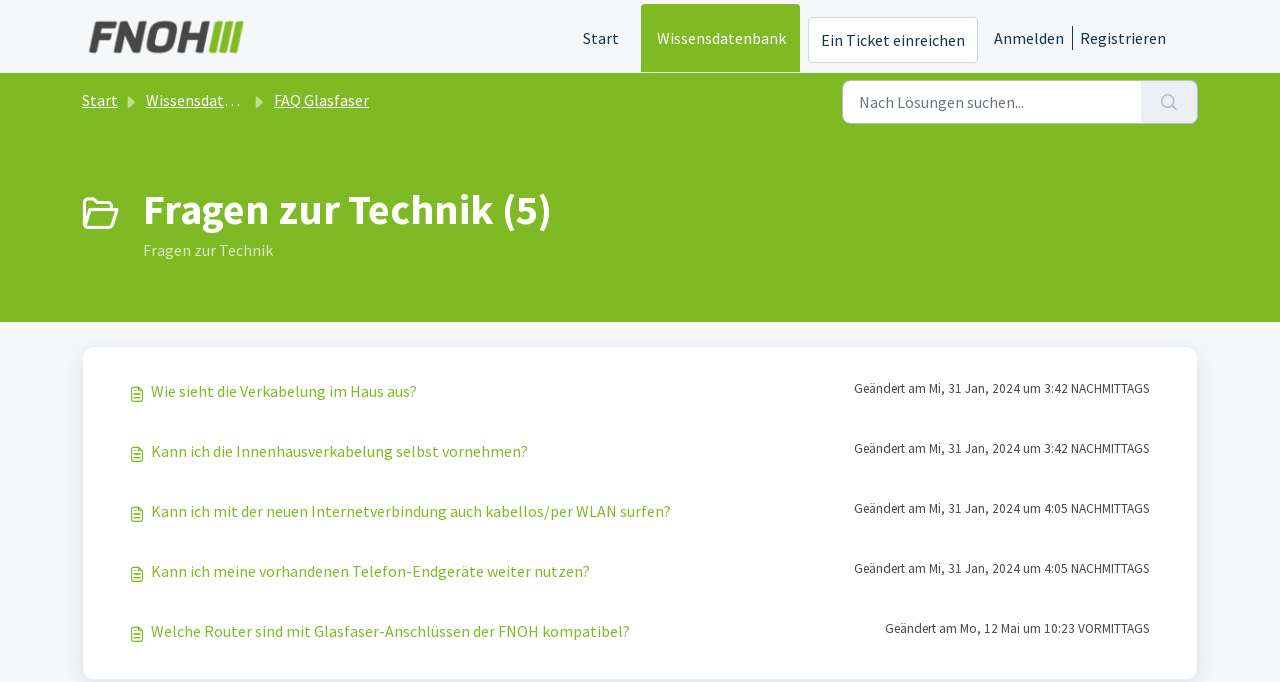

--- FILE ---
content_type: text/html; charset=utf-8
request_url: https://ticket.fnoh.de/support/solutions/folders/201000087838
body_size: 5267
content:
<!DOCTYPE html>
<html lang="de" data-date-format="non_us" dir="ltr">

<head>

  <meta name="csrf-param" content="authenticity_token" />
<meta name="csrf-token" content="IEIwlLRyzP7dMia+pBc+KpIUAdcLqQrd0Wf0vsb7yKmnZCmCgOh3VSrKvtpJFzWg8OWF85Ln0UgIz+NRlXa7UA==" />

  <link rel='shortcut icon' href='https://s3.eu-central-1.amazonaws.com/euc-cdn.freshdesk.com/data/helpdesk/attachments/production/201001541603/fav_icon/XICb1BA6H3YT3bEXc7TK8Fut1LOl_qgGQA.jpg' />

  <!-- Title for the page -->
<title> Fragen zur Technik :  </title>

<!-- Meta information -->

      <meta charset="utf-8" />
      <meta http-equiv="X-UA-Compatible" content="IE=edge,chrome=1" />
      <meta name="description" content= "Fragen zur Technik" />
      <meta name="author" content= "" />
       <meta property="og:title" content="Fragen zur Technik" />  <meta property="og:url" content="https://ticket.fnoh.de/support/solutions/folders/201000087838" />  <meta property="og:image" content="https://s3.eu-central-1.amazonaws.com/euc-cdn.freshdesk.com/data/helpdesk/attachments/production/201002007407/logo/AZOGc6cZ9wGd9Dm9ajC0FzoC5LGK_f8IfQ.png?X-Amz-Algorithm=AWS4-HMAC-SHA256&amp;amp;X-Amz-Credential=AKIAS6FNSMY2XLZULJPI%2F20251209%2Feu-central-1%2Fs3%2Faws4_request&amp;amp;X-Amz-Date=20251209T074130Z&amp;amp;X-Amz-Expires=604800&amp;amp;X-Amz-SignedHeaders=host&amp;amp;X-Amz-Signature=7ae452aaa54930bc907de4256bd758488e09cf47fc12317a3f1c3de37b459b83" />  <meta property="og:site_name" content="Ticketsystem - FNOH-DSL Südheide GmbH" />  <meta property="og:type" content="article" />  <meta name="twitter:title" content="Fragen zur Technik" />  <meta name="twitter:url" content="https://ticket.fnoh.de/support/solutions/folders/201000087838" />  <meta name="twitter:image" content="https://s3.eu-central-1.amazonaws.com/euc-cdn.freshdesk.com/data/helpdesk/attachments/production/201002007407/logo/AZOGc6cZ9wGd9Dm9ajC0FzoC5LGK_f8IfQ.png?X-Amz-Algorithm=AWS4-HMAC-SHA256&amp;amp;X-Amz-Credential=AKIAS6FNSMY2XLZULJPI%2F20251209%2Feu-central-1%2Fs3%2Faws4_request&amp;amp;X-Amz-Date=20251209T074130Z&amp;amp;X-Amz-Expires=604800&amp;amp;X-Amz-SignedHeaders=host&amp;amp;X-Amz-Signature=7ae452aaa54930bc907de4256bd758488e09cf47fc12317a3f1c3de37b459b83" />  <meta name="twitter:card" content="summary" />  <link rel="canonical" href="https://ticket.fnoh.de/support/solutions/folders/201000087838" /> 

<!-- Responsive setting -->
<link rel="apple-touch-icon" href="https://s3.eu-central-1.amazonaws.com/euc-cdn.freshdesk.com/data/helpdesk/attachments/production/201001541603/fav_icon/XICb1BA6H3YT3bEXc7TK8Fut1LOl_qgGQA.jpg" />
        <link rel="apple-touch-icon" sizes="72x72" href="https://s3.eu-central-1.amazonaws.com/euc-cdn.freshdesk.com/data/helpdesk/attachments/production/201001541603/fav_icon/XICb1BA6H3YT3bEXc7TK8Fut1LOl_qgGQA.jpg" />
        <link rel="apple-touch-icon" sizes="114x114" href="https://s3.eu-central-1.amazonaws.com/euc-cdn.freshdesk.com/data/helpdesk/attachments/production/201001541603/fav_icon/XICb1BA6H3YT3bEXc7TK8Fut1LOl_qgGQA.jpg" />
        <link rel="apple-touch-icon" sizes="144x144" href="https://s3.eu-central-1.amazonaws.com/euc-cdn.freshdesk.com/data/helpdesk/attachments/production/201001541603/fav_icon/XICb1BA6H3YT3bEXc7TK8Fut1LOl_qgGQA.jpg" />
        <meta name="viewport" content="width=device-width, initial-scale=1.0, maximum-scale=5.0, user-scalable=yes" /> 

  <link rel="icon" href="https://s3.eu-central-1.amazonaws.com/euc-cdn.freshdesk.com/data/helpdesk/attachments/production/201001541603/fav_icon/XICb1BA6H3YT3bEXc7TK8Fut1LOl_qgGQA.jpg" />

  <link rel="stylesheet" href="/assets/cdn/portal/styles/theme.css?FD003" nonce="tuI3xlaKOIDV8X2aaLfBug=="/>

  <style type="text/css" nonce="tuI3xlaKOIDV8X2aaLfBug=="> /* theme */ .portal--light {
              --fw-body-bg: #F5F7F9;
              --fw-header-bg: #F5F7F9;
              --fw-header-text-color: #12344D;
              --fw-helpcenter-bg: #7fba25;
              --fw-helpcenter-text-color: #FFFFFF;
              --fw-footer-bg: #494949;
              --fw-footer-text-color: #FFFFFF;
              --fw-tab-active-color: #7fba25;
              --fw-tab-active-text-color: #FFFFFF;
              --fw-tab-hover-color: #FFFFFF;
              --fw-tab-hover-text-color: #12344D;
              --fw-btn-background: #FFFFFF;
              --fw-btn-text-color: #12344D;
              --fw-btn-primary-background: #7fba25;
              --fw-btn-primary-text-color: #FFFFFF;
              --fw-baseFont: Source Sans Pro;
              --fw-textColor: #494949;
              --fw-headingsFont: Source Sans Pro;
              --fw-linkColor: #7fba25;
              --fw-linkColorHover: #021519;
              --fw-inputFocusRingColor: #EBEFF3;
              --fw-formInputFocusColor: #EBEFF3;
              --fw-card-bg: #FFFFFF;
              --fw-card-fg: #7fba25;
              --fw-card-border-color: #7fba25;
              --fw-nonResponsive: #F5F7F9;
              --bs-body-font-family: Source Sans Pro;
    } </style>

  <link href='https://fonts.googleapis.com/css?family=Source+Sans+Pro:regular,italic,600,700,700italic' rel='stylesheet' type='text/css' nonce='tuI3xlaKOIDV8X2aaLfBug=='>

  <script type="text/javascript" nonce="tuI3xlaKOIDV8X2aaLfBug==">
    window.cspNonce = "tuI3xlaKOIDV8X2aaLfBug==";
  </script>

  <script src="/assets/cdn/portal/scripts/nonce.js" nonce="tuI3xlaKOIDV8X2aaLfBug=="></script>

  <script src="/assets/cdn/portal/vendor.js" nonce="tuI3xlaKOIDV8X2aaLfBug=="></script>

  <script src="/assets/cdn/portal/scripts/head.js" nonce="tuI3xlaKOIDV8X2aaLfBug=="></script>

  <script type="text/javascript" nonce="tuI3xlaKOIDV8X2aaLfBug==">
      window.store = {};
window.store = {
  assetPath: "/assets/cdn/portal/",
  defaultLocale: "en",
  currentLocale: "de",
  currentPageName: "article_list",
  portal: {"id":201000012526,"name":"Ticketsystem - FNOH-DSL Südheide GmbH","product_id":null},
  portalAccess: {"hasSolutions":true,"hasForums":false,"hasTickets":false,"accessCount":1},
  account: {"id":3017521,"name":"FNOH-DSL Südheide GmbH","time_zone":"Berlin","companies":[]},
  vault_service: {"url":"https://vault-service-eu.freshworks.com/data","max_try":2,"product_name":"fd"},
  blockedExtensions: "exe,dll,sys,swf,scr,gzquar,js,jse,class,vb,com,bat,cmd,pif,img,iso,hta,html,msc,msp,cpl,reg,tmp,py,ps,msi,msp,inf,scf,ocx,bin,ws,sh,lnk,gadget,dmg,msh,apk,iqy,pub,jar",
  allowedExtensions: "",
  search: {"all":"/support/search","solutions":"/support/search/solutions","topics":"/support/search/topics","tickets":"/support/search/tickets"},
  portalLaunchParty: {
    enableStrictSearch: false,
    ticketFragmentsEnabled: false,
    homepageNavAccessibilityEnabled: false,
    channelIdentifierFieldsEnabled: false,
  },





    marketplace: {"token":"eyJ0eXAiOiJKV1QiLCJhbGciOiJIUzI1NiJ9.[base64].FMCn1KfE-gNqxidSQ0LpwUz7ymAfHSflrXoBgEpdUDA","data_pipe_key":"634cd594466a52fa53c54b5b34779134","region":"euc","org_domain":"fnoh-dslsdheidegmbh.myfreshworks.com"},

  pod: "eu-central-1",
  region: "EU",
};
  </script>


</head>

<body class="portal portal--light  ">
  
  <header class="container-fluid px-0 fw-nav-wrapper fixed-top">
  <section class="bg-light container-fluid">
    <div class="container">
      <a  id="" href="#fw-main-content" class="visually-hidden visually-hidden-focusable p-8 my-12 btn btn-outline-primary"

>Zum hauptsächlichen Inhalt gehen</a>
    </div>
  </section>

  
    <section class="container">
      <nav class="navbar navbar-expand-xl navbar-light px-0 py-8 pt-xl-4 pb-xl-0">
        

    <a class="navbar-brand d-flex align-items-center" href="https://ticket.fnoh.de">
      <img data-src="https://s3.eu-central-1.amazonaws.com/euc-cdn.freshdesk.com/data/helpdesk/attachments/production/201002007407/logo/AZOGc6cZ9wGd9Dm9ajC0FzoC5LGK_f8IfQ.png" loading="lazy" alt="Freshworks-Logo" class="lazyload d-inline-block align-top me-4 fw-brand-logo" />
      <div class="fs-22 semi-bold fw-brand-name ms-4" title=""></div>
   </a>


        <button class="navbar-toggler collapsed" type="button" data-bs-toggle="collapse" data-bs-target="#navbarContent" aria-controls="navbarContent" aria-expanded="false" aria-label="Toggle navigation" id="navbarContentToggler">
  <span class="icon-bar"></span>
  <span class="icon-bar"></span>
  <span class="icon-bar"></span>
</button>

        <div class="collapse navbar-collapse" id="navbarContent">
          <ul class="navbar-nav ms-auto mt-64 mt-xl-0">
            
              <li class="nav-item ">
                <a href="/support/home" class="nav-link">
                  <span class="d-md-none icon-home"></span> Start
                </a>
              </li>
            
              <li class="nav-item active">
                <a href="/support/solutions" class="nav-link">
                  <span class="d-md-none icon-solutions"></span> Wissensdatenbank
                </a>
              </li>
            
            <li class="nav-item no-hover">
             <a  id="" href="/support/tickets/new" class="btn fw-secondary-button"

>Ein Ticket einreichen</a>
            </li>
          </ul>
          <ul class="navbar-nav flex-row align-items-center ps-8 fw-nav-dropdown-wrapper">
            

    <li class="nav-item no-hover fw-login">
      <a  id="" href="/support/login" class="nav-link pe-8"

>Anmelden</a>
    </li>
    
      <li class="nav-item no-hover fw-signup">
        <a  id="" href="/support/signup" class="nav-link fw-border-start ps-8"

>Registrieren</a>
      </li>
    


            <li class="nav-item dropdown no-hover ms-auto">
             
            </li>
          </ul>
        </div>
      </nav>
    </section>
    <div class="nav-overlay d-none"></div>
  
</header>



<main class="fw-main-wrapper" id="fw-main-content">
    <section class="fw-sticky fw-searchbar-wrapper">
    <div class="container">
      <div class="row align-items-center py-8">
       <div class="col-md-6">
         <nav aria-label="breadcrumb">
    <ol class="breadcrumb">
        
          
            
              <li class="breadcrumb-item"><a href="/support/home">Start</a></li>
            
          
            
              <li class="breadcrumb-item"><a href="/support/solutions">Wissensdatenbank</a></li>
            
          
            
              <li class="breadcrumb-item"><a href="/support/solutions/201000034968">FAQ Glasfaser</a></li>
            
          
            
              <li class="breadcrumb-item breadcrumb-active-item d-lg-none" aria-current="page">Fragen zur Technik</li>
            
          
        
    </ol>
</nav>

        </div>
        <div class="col-md-4 ms-auto">
          
<form action="/support/search/solutions" id="fw-search-form" data-current-tab="solutions">
  <div class="form-group fw-search  my-0">
    <div class="input-group">
      <input type="text" class="form-control" id="searchInput" name="term" value="" placeholder="Nach Lösungen suchen..." autocomplete="off" aria-label="Nach Lösungen suchen...">
      <button class="btn px-20 input-group-text" id="btnSearch" type="submit" aria-label="Suche"><span class="icon-search"></span></button>
    </div>

    <div class="visually-hidden">
      <span id="srSearchUpdateMessage" aria-live="polite"></span>
    </div>

    <div class="fw-autocomplete-wrapper box-shadow bg-light br-8 p-16 d-none">
      <div class="fw-autocomplete-header " role="tablist">
        <button class="fw-search-tab " data-tab="all" role="tab" aria-selected="false">
          Alle
        </button>
        
          <button class="fw-search-tab fw-active-search-tab" data-tab="solutions" role="tab" aria-selected="true">
            Artikel
          </button>
        
        
        
      </div>

      <div class="fw-loading my-80 d-none"></div>

      <div class="fw-autocomplete-focus">

        <div class="fw-recent-search">
          <div class="fw-recent-title d-none row align-items-center">
            <div class="col-8 fs-20 semi-bold"><span class="icon-recent me-8"></span>Kürzliche Suchen</div>
            <div class="col-4 px-0 text-end"><button class="btn btn-link fw-clear-all">Alle löschen</button></div>
          </div>
          <p class="ps-32 fw-no-recent-searches mb-16 d-none">Keine aktuellen Suchvorgänge</p>
          <ul class="fw-no-bullet fw-recent-searches mb-16 d-none"></ul>
        </div>

        <div class="fw-popular-articles-search">
          <p class="fs-20 semi-bold fw-popular-title d-none"><span class="icon-article me-8"></span> Beliebte Artikel</p>
          <ul class="fw-no-bullet fw-popular-topics d-none"></ul>
        </div>

        <div class="fw-solutions-search-results fw-results d-none">
          <hr class="mt-24" />
          <div class="fw-solutions-search-results-title row align-items-center">
            <div class="col-8 fs-20 semi-bold"><span class="icon-article me-8"></span>Artikel</div>
            <div class="col-4 px-0 text-end"><a class="btn btn-link fw-view-all fw-solutions-view-all" href="/support/search/solutions">Alle ansehen</a></div>
          </div>
          <ul class="fw-no-bullet fw-search-results fw-solutions-search-results-container"></ul>
        </div>

        <div class="fw-topics-search-results fw-results d-none">
          <hr class="mt-24" />
          <div class="fw-topics-search-results-title row align-items-center">
            <div class="col-8 fs-20 semi-bold"><span class="icon-topic me-8"></span>Themen</div>
            <div class="col-4 px-0 text-end"><a class="btn btn-link fw-view-all fw-topics-view-all" href="/support/search/topics">Alle ansehen</a></div>
          </div>
          <ul class="fw-no-bullet fw-search-results fw-topics-search-results-container"></ul>
        </div>

        <div class="fw-tickets-search-results fw-results d-none">
          <hr class="mt-24" />
          <div class="fw-tickets-search-results-title row align-items-center">
            <div class="col-8 fs-20 semi-bold"><span class="icon-ticket me-8"></span>Tickets</div>
            <div class="col-4 px-0 text-end"><a class="btn btn-link fw-view-all fw-tickets-view-all" href="/support/search/tickets">Alle ansehen</a></div>
          </div>
          <ul class="fw-no-bullet fw-search-results fw-tickets-search-results-container"></ul>
        </div>
      </div>

      <div class="fw-autocomplete-noresults d-none text-center py-40">
        <img src="/assets/cdn/portal/images/no-results.png" class="img-fluid fw-no-results-img" alt="keine Ergebnisse" />
        <p class="mt-24 text-secondary">Leider nichts gefunden für <br /> <span id="input_term"></span></p>
      </div>
    </div>
  </div>
</form>

        </div>
      </div>
    </div>
  </section>
  <section class="container-fluid px-0 fw-page-title-wrapper">
    <div class="container">
      <div class="py-24 py-lg-60 mx-0 fw-search-meta-info g-0">
        
          <div class="fw-icon-holder pe-8">
            <span class="icon-folder"></span>
          </div>
        
        <div class="text-start">
          <h1 class="fw-page-title">Fragen zur Technik (5)</h1>
          <p>Fragen zur Technik</p>
        </div>
      </div>
    </div>
  </section>

  <section class="container-fluid px-0 py-24">
    <div class="container">
       <div class="alert alert-with-close notice hide" id="noticeajax"></div> 
        
          <section class="row fw-category-wrapper box-shadow br-12 mx-0 g-0 bg-light">
            <ul class="fw-no-bullet fw-articles fw-section-content">
              
                <li>
                  <a href="/support/solutions/articles/201000042996-wie-sieht-die-verkabelung-im-haus-aus-" class="row mx-0 g-0">
                    <div class="col-md-8 d-flex">
                      <div class="pe-8 pt-4"><span class="icon-article"></span></div>
                      <div class="line-clamp-2">Wie sieht die Verkabelung im Haus aus?</div>
                    </div>
                    <div class="col-md-4 fw-modified fw-meta-info small">
                      

   Geändert am Mi, 31 Jan, 2024 um  3:42 NACHMITTAGS 



                    </div>
                  </a>
                </li>
              
                <li>
                  <a href="/support/solutions/articles/201000042997-kann-ich-die-innenhausverkabelung-selbst-vornehmen-" class="row mx-0 g-0">
                    <div class="col-md-8 d-flex">
                      <div class="pe-8 pt-4"><span class="icon-article"></span></div>
                      <div class="line-clamp-2">Kann ich die Innenhausverkabelung selbst vornehmen?</div>
                    </div>
                    <div class="col-md-4 fw-modified fw-meta-info small">
                      

   Geändert am Mi, 31 Jan, 2024 um  3:42 NACHMITTAGS 



                    </div>
                  </a>
                </li>
              
                <li>
                  <a href="/support/solutions/articles/201000042998-kann-ich-mit-der-neuen-internetverbindung-auch-kabellos-per-wlan-surfen-" class="row mx-0 g-0">
                    <div class="col-md-8 d-flex">
                      <div class="pe-8 pt-4"><span class="icon-article"></span></div>
                      <div class="line-clamp-2">Kann ich mit der neuen Internetverbindung auch kabellos/per WLAN surfen?</div>
                    </div>
                    <div class="col-md-4 fw-modified fw-meta-info small">
                      

   Geändert am Mi, 31 Jan, 2024 um  4:05 NACHMITTAGS 



                    </div>
                  </a>
                </li>
              
                <li>
                  <a href="/support/solutions/articles/201000042999-kann-ich-meine-vorhandenen-telefon-endger%C3%A4te-weiter-nutzen-" class="row mx-0 g-0">
                    <div class="col-md-8 d-flex">
                      <div class="pe-8 pt-4"><span class="icon-article"></span></div>
                      <div class="line-clamp-2">Kann ich meine vorhandenen Telefon-Endgeräte weiter nutzen?</div>
                    </div>
                    <div class="col-md-4 fw-modified fw-meta-info small">
                      

   Geändert am Mi, 31 Jan, 2024 um  4:05 NACHMITTAGS 



                    </div>
                  </a>
                </li>
              
                <li>
                  <a href="/support/solutions/articles/201000115482-welche-router-sind-mit-glasfaser-anschl%C3%BCssen-der-fnoh-kompatibel-" class="row mx-0 g-0">
                    <div class="col-md-8 d-flex">
                      <div class="pe-8 pt-4"><span class="icon-article"></span></div>
                      <div class="line-clamp-2">Welche Router sind mit Glasfaser-Anschlüssen der FNOH kompatibel?</div>
                    </div>
                    <div class="col-md-4 fw-modified fw-meta-info small">
                      

   Geändert am Mo, 12 Mai um 10:23 VORMITTAGS 



                    </div>
                  </a>
                </li>
              
            </ul>
          </section>
          <section class="fw-pagination-wrapper">
  
</section>
        
    </div>
  </section>

</main>


 <footer class="container-fluid px-0">
   <section class="fw-contact-info">
     <p class="fw-contacts">
       <a  id="" href="tel:05173 8605-0" class=""

><span class='icon-phone'></span><span dir='ltr'>05173 8605-0</span></a>
     </p>
   </section>
   <section class="fw-credit">
     <nav class="fw-laws">
        
        
        
        
     </nav>
   </section>
 </footer>


  

  <div class="modal-backdrop fade d-none" id="overlay"></div>

  <script src="/assets/cdn/portal/scripts/bottom.js" nonce="tuI3xlaKOIDV8X2aaLfBug=="></script>

  <script src="/assets/cdn/portal/scripts/locales/de.js" nonce="tuI3xlaKOIDV8X2aaLfBug=="></script>


    <script src="/assets/cdn/portal/scripts/marketplace.js" nonce="tuI3xlaKOIDV8X2aaLfBug==" async></script>


  <script src="/assets/cdn/portal/scripts/integrations.js"  nonce="tuI3xlaKOIDV8X2aaLfBug==" async></script>
  





</body>

</html>